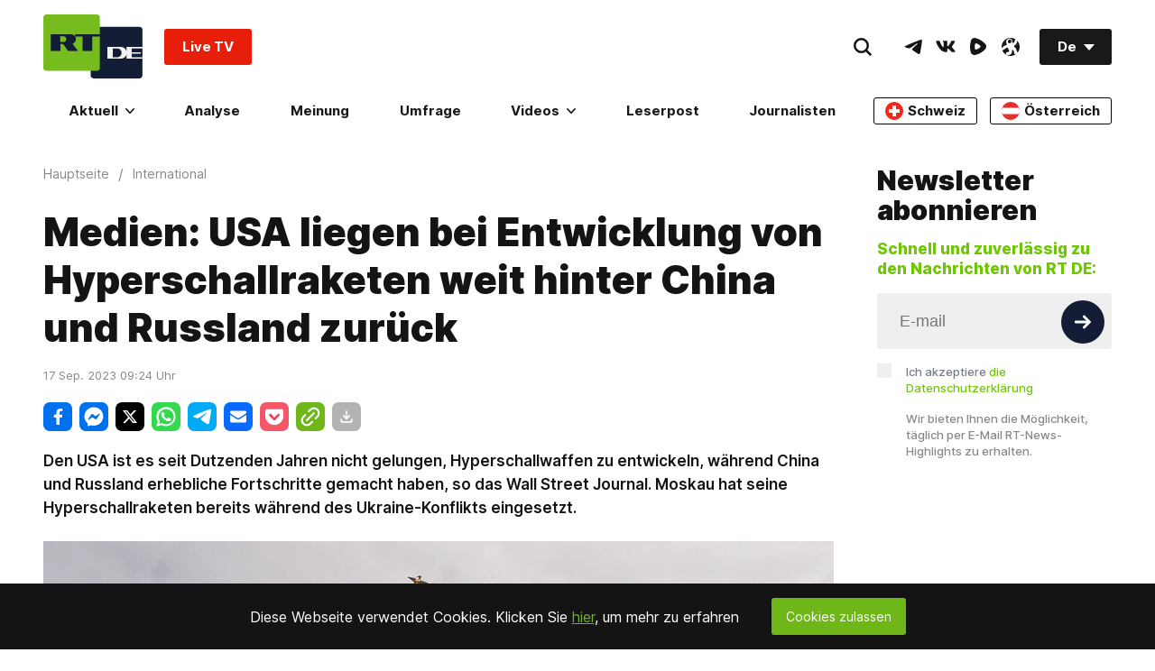

--- FILE ---
content_type: application/javascript; charset=UTF-8
request_url: https://www.podbean.com/cdn-cgi/challenge-platform/scripts/jsd/main.js
body_size: 8394
content:
window._cf_chl_opt={AKGCx8:'b'};~function(T6,OE,Ot,Oj,Op,OQ,OB,Oo,T0,T1){T6=X,function(k,O,TR,T5,T,V){for(TR={k:279,O:247,T:209,V:449,K:374,A:413,x:242,l:364,b:432,M:306,F:433,h:296},T5=X,T=k();!![];)try{if(V=parseInt(T5(TR.k))/1*(-parseInt(T5(TR.O))/2)+-parseInt(T5(TR.T))/3+-parseInt(T5(TR.V))/4*(-parseInt(T5(TR.K))/5)+parseInt(T5(TR.A))/6*(parseInt(T5(TR.x))/7)+-parseInt(T5(TR.l))/8*(-parseInt(T5(TR.b))/9)+-parseInt(T5(TR.M))/10+-parseInt(T5(TR.F))/11*(parseInt(T5(TR.h))/12),O===V)break;else T.push(T.shift())}catch(K){T.push(T.shift())}}(f,191574),OE=this||self,Ot=OE[T6(308)],Oj=function(Vw,VM,Vb,Vx,VA,VK,T7,O,T,V,K){return Vw={k:454,O:408,T:280,V:238},VM={k:439,O:386,T:256,V:431,K:394,A:230,x:371,l:330,b:235,M:434,F:264,h:386,c:253,U:330,n:383,G:230,P:420,N:386,i:394,z:456,d:355,Y:390,L:329,y:366,S:261,e:455,R:288},Vb={k:327},Vx={k:327,O:261,T:320,V:263,K:292,A:347,x:214,l:211,b:379,M:434,F:251,h:337,c:400,U:371,n:215,G:370,P:230,N:400,i:335,z:434,d:409,Y:400,L:251,y:386,S:355,e:352,R:217,E:434,j:251,I:386,C:251,a:272,J:250,D:376,v:287,m:309,s:331,Q:399,H:263,B:292,o:341,W:394,Z:379,g:429,u0:378,u1:434,u2:230,u3:227,u4:451,u5:394,u6:389,u7:434,u8:330,u9:245,uu:386,uf:421,uX:258,uk:213,uO:434,uT:434,uV:329},VA={k:359,O:322},VK={k:359,O:261},T7=T6,O={'wRHwy':T7(Vw.k),'blObG':function(A,x,l){return A(x,l)},'ZziWu':function(A,l){return A+l},'Wrmnq':T7(Vw.O),'ooscn':function(A,l){return A>l},'NHhfN':function(A,x){return A(x)},'exrQw':function(A,l){return l|A},'LQhJX':function(A,l){return A<<l},'hVYQN':function(A,l){return A&l},'Ddysp':function(A,l){return A==l},'Ixxjb':function(A,l){return A-l},'wzvYm':function(A,l){return A<l},'UabyL':function(A,l){return A==l},'pVkXB':function(A,l){return A|l},'vtwDy':function(A,l){return A<l},'sJehC':function(A,l){return A&l},'NFmLF':function(A,l){return A-l},'vCBPY':function(A,l){return A-l},'WTlSS':function(A,x){return A(x)},'OgdZB':function(A,l){return A>l},'npoXa':function(A,l){return A-l},'lXgLI':function(A,l){return A<<l},'oAnFT':function(A,l){return A-l},'pHJlG':function(A,l){return l|A},'ORLue':function(A,x){return A(x)},'gassP':function(A,l){return l==A},'udSEo':function(A,l){return A<l},'zGEMq':function(A,l){return A<<l},'Akopl':function(A,l){return l&A},'WFTJU':function(A,x){return A(x)},'hiqSY':function(A,l){return l*A},'YkVEF':function(A,l){return A>l},'xsDZB':function(A,l){return l!=A},'CvUJE':function(A,l){return A*l},'vxhxc':function(A,l){return A-l},'kYhTQ':function(A,l){return A*l},'AQzSP':function(A,x){return A(x)},'cbSpH':function(A,l){return l===A},'XHnfp':function(A,l){return A+l},'kCTPn':function(A,l){return A==l}},T=String[T7(Vw.T)],V={'h':function(A,T8,x,l){return T8=T7,x={},x[T8(VA.k)]=T8(VA.O),l=x,null==A?'':V.g(A,6,function(b,T9){return T9=T8,l[T9(VK.k)][T9(VK.O)](b)})},'g':function(A,x,M,Tu,F,U,G,P,N,i,z,Y,L,y,S,R,E,j,J){if(Tu=T7,A==null)return'';for(U={},G={},P='',N=2,i=3,z=2,Y=[],L=0,y=0,S=0;S<A[Tu(Vx.k)];S+=1)if(R=A[Tu(Vx.O)](S),Object[Tu(Vx.T)][Tu(Vx.V)][Tu(Vx.K)](U,R)||(U[R]=i++,G[R]=!0),E=P+R,Object[Tu(Vx.T)][Tu(Vx.V)][Tu(Vx.K)](U,E))P=E;else if(Tu(Vx.A)!==O[Tu(Vx.x)]){if(Object[Tu(Vx.T)][Tu(Vx.V)][Tu(Vx.K)](G,P)){if(O[Tu(Vx.l)](256,P[Tu(Vx.b)](0))){for(F=0;F<z;L<<=1,x-1==y?(y=0,Y[Tu(Vx.M)](O[Tu(Vx.F)](M,L)),L=0):y++,F++);for(j=P[Tu(Vx.b)](0),F=0;8>F;L=O[Tu(Vx.h)](O[Tu(Vx.c)](L,1),O[Tu(Vx.U)](j,1)),O[Tu(Vx.n)](y,O[Tu(Vx.G)](x,1))?(y=0,Y[Tu(Vx.M)](O[Tu(Vx.F)](M,L)),L=0):y++,j>>=1,F++);}else{for(j=1,F=0;O[Tu(Vx.P)](F,z);L=O[Tu(Vx.h)](O[Tu(Vx.N)](L,1),j),O[Tu(Vx.i)](y,x-1)?(y=0,Y[Tu(Vx.z)](M(L)),L=0):y++,j=0,F++);for(j=P[Tu(Vx.b)](0),F=0;16>F;L=O[Tu(Vx.d)](O[Tu(Vx.Y)](L,1),j&1.72),x-1==y?(y=0,Y[Tu(Vx.M)](O[Tu(Vx.L)](M,L)),L=0):y++,j>>=1,F++);}N--,0==N&&(N=Math[Tu(Vx.y)](2,z),z++),delete G[P]}else for(j=U[P],F=0;O[Tu(Vx.S)](F,z);L=L<<1.83|O[Tu(Vx.e)](j,1),y==O[Tu(Vx.R)](x,1)?(y=0,Y[Tu(Vx.E)](O[Tu(Vx.j)](M,L)),L=0):y++,j>>=1,F++);P=(N--,N==0&&(N=Math[Tu(Vx.I)](2,z),z++),U[E]=i++,O[Tu(Vx.C)](String,R))}else J=G==='s'&&!P[Tu(Vx.a)](N[i]),O[Tu(Vx.J)]===z+j?O[Tu(Vx.D)](Y,L+y,S):J||O[Tu(Vx.D)](z,O[Tu(Vx.v)](R,E),j[I]);if(''!==P){if(Tu(Vx.m)===Tu(Vx.s))O(Tu(Vx.Q));else{if(Object[Tu(Vx.T)][Tu(Vx.H)][Tu(Vx.B)](G,P)){if(O[Tu(Vx.l)](256,P[Tu(Vx.b)](0))){for(F=0;F<z;L<<=1,y==O[Tu(Vx.o)](x,1)?(y=0,Y[Tu(Vx.M)](O[Tu(Vx.W)](M,L)),L=0):y++,F++);for(j=P[Tu(Vx.Z)](0),F=0;O[Tu(Vx.g)](8,F);L=L<<1.53|1&j,y==O[Tu(Vx.u0)](x,1)?(y=0,Y[Tu(Vx.u1)](M(L)),L=0):y++,j>>=1,F++);}else{for(j=1,F=0;O[Tu(Vx.u2)](F,z);L=O[Tu(Vx.u3)](L,1)|j,y==O[Tu(Vx.u4)](x,1)?(y=0,Y[Tu(Vx.M)](O[Tu(Vx.u5)](M,L)),L=0):y++,j=0,F++);for(j=P[Tu(Vx.b)](0),F=0;16>F;L=O[Tu(Vx.u6)](L<<1,j&1.74),y==x-1?(y=0,Y[Tu(Vx.u7)](O[Tu(Vx.u8)](M,L)),L=0):y++,j>>=1,F++);}N--,O[Tu(Vx.u9)](0,N)&&(N=Math[Tu(Vx.uu)](2,z),z++),delete G[P]}else for(j=U[P],F=0;O[Tu(Vx.uf)](F,z);L=O[Tu(Vx.uX)](L,1)|O[Tu(Vx.uk)](j,1),O[Tu(Vx.n)](y,x-1)?(y=0,Y[Tu(Vx.uO)](M(L)),L=0):y++,j>>=1,F++);N--,N==0&&z++}}for(j=2,F=0;F<z;L=j&1.25|L<<1.91,O[Tu(Vx.u9)](y,O[Tu(Vx.u0)](x,1))?(y=0,Y[Tu(Vx.uT)](M(L)),L=0):y++,j>>=1,F++);for(;;)if(L<<=1,y==O[Tu(Vx.u4)](x,1)){Y[Tu(Vx.M)](O[Tu(Vx.W)](M,L));break}else y++;return Y[Tu(Vx.uV)]('')},'j':function(A,Vl,Tf){return Vl={k:379},Tf=T7,null==A?'':A==''?null:V.i(A[Tf(Vb.k)],32768,function(x,TX){return TX=Tf,A[TX(Vl.k)](x)})},'i':function(A,x,M,Tk,F,U,G,P,N,i,z,Y,L,y,S,R,C,E,j,I){for(Tk=T7,F=[],U=4,G=4,P=3,N=[],Y=O[Tk(VM.k)](M,0),L=x,y=1,i=0;3>i;F[i]=i,i+=1);for(S=0,R=Math[Tk(VM.O)](2,2),z=1;R!=z;)for(E=Tk(VM.T)[Tk(VM.V)]('|'),j=0;!![];){switch(E[j++]){case'0':L>>=1;continue;case'1':L==0&&(L=x,Y=O[Tk(VM.K)](M,y++));continue;case'2':z<<=1;continue;case'3':S|=(O[Tk(VM.A)](0,I)?1:0)*z;continue;case'4':I=L&Y;continue}break}switch(S){case 0:for(S=0,R=Math[Tk(VM.O)](2,8),z=1;z!=R;I=O[Tk(VM.x)](Y,L),L>>=1,L==0&&(L=x,Y=O[Tk(VM.l)](M,y++)),S|=z*(0<I?1:0),z<<=1);C=T(S);break;case 1:for(S=0,R=Math[Tk(VM.O)](2,16),z=1;R!=z;I=O[Tk(VM.x)](Y,L),L>>=1,0==L&&(L=x,Y=O[Tk(VM.l)](M,y++)),S|=O[Tk(VM.b)](0<I?1:0,z),z<<=1);C=T(S);break;case 2:return''}for(i=F[3]=C,N[Tk(VM.M)](C);;){if(O[Tk(VM.F)](y,A))return'';for(S=0,R=Math[Tk(VM.h)](2,P),z=1;O[Tk(VM.c)](z,R);I=Y&L,L>>=1,0==L&&(L=x,Y=M(y++)),S|=O[Tk(VM.b)](O[Tk(VM.A)](0,I)?1:0,z),z<<=1);switch(C=S){case 0:for(S=0,R=Math[Tk(VM.O)](2,8),z=1;z!=R;I=Y&L,L>>=1,0==L&&(L=x,Y=O[Tk(VM.U)](M,y++)),S|=O[Tk(VM.n)](O[Tk(VM.G)](0,I)?1:0,z),z<<=1);F[G++]=T(S),C=O[Tk(VM.P)](G,1),U--;break;case 1:for(S=0,R=Math[Tk(VM.N)](2,16),z=1;R!=z;I=L&Y,L>>=1,0==L&&(L=x,Y=O[Tk(VM.i)](M,y++)),S|=O[Tk(VM.z)](O[Tk(VM.d)](0,I)?1:0,z),z<<=1);F[G++]=O[Tk(VM.Y)](T,S),C=G-1,U--;break;case 2:return N[Tk(VM.L)]('')}if(0==U&&(U=Math[Tk(VM.O)](2,P),P++),F[C])C=F[C];else if(O[Tk(VM.y)](C,G))C=i+i[Tk(VM.S)](0);else return null;N[Tk(VM.M)](C),F[G++]=O[Tk(VM.e)](i,C[Tk(VM.S)](0)),U--,i=C,O[Tk(VM.R)](0,U)&&(U=Math[Tk(VM.h)](2,P),P++)}}},K={},K[T7(Vw.V)]=V.h,K}(),Op=null,OQ=Os(),OB={},OB[T6(442)]='o',OB[T6(323)]='s',OB[T6(239)]='u',OB[T6(397)]='z',OB[T6(297)]='n',OB[T6(388)]='I',OB[T6(427)]='b',Oo=OB,OE[T6(299)]=function(O,T,V,K,rA,rK,rr,Ti,A,M,F,h,U,G,P){if(rA={k:453,O:448,T:452,V:453,K:448,A:321,x:406,l:303,b:414,M:257,F:332,h:327,c:424,U:272,n:454,G:255,P:315,N:410,i:315,z:298},rK={k:430,O:327,T:362},rr={k:320,O:263,T:292,V:434},Ti=T6,A={'ImZlu':function(N,i){return N<i},'dYlsK':function(N,i){return N===i},'iNnsn':function(N,i,z){return N(i,z)},'IIQTe':function(N,i){return N+i},'FvTcP':function(N,i,z){return N(i,z)},'UXklY':function(N,i,z){return N(i,z)}},null===T||void 0===T)return K;for(M=Og(T),O[Ti(rA.k)][Ti(rA.O)]&&(M=M[Ti(rA.T)](O[Ti(rA.V)][Ti(rA.K)](T))),M=O[Ti(rA.A)][Ti(rA.x)]&&O[Ti(rA.l)]?O[Ti(rA.A)][Ti(rA.x)](new O[(Ti(rA.l))](M)):function(N,Tz,i){for(Tz=Ti,N[Tz(rK.k)](),i=0;i<N[Tz(rK.O)];N[i]===N[i+1]?N[Tz(rK.T)](i+1,1):i+=1);return N}(M),F='nAsAaAb'.split('A'),F=F[Ti(rA.b)][Ti(rA.M)](F),h=0;A[Ti(rA.F)](h,M[Ti(rA.h)]);U=M[h],G=OZ(O,T,U),F(G)?(P=A[Ti(rA.c)]('s',G)&&!O[Ti(rA.U)](T[U]),Ti(rA.n)===V+U?A[Ti(rA.G)](x,A[Ti(rA.P)](V,U),G):P||A[Ti(rA.N)](x,A[Ti(rA.i)](V,U),T[U])):A[Ti(rA.z)](x,A[Ti(rA.i)](V,U),G),h++);return K;function x(N,i,TN){TN=X,Object[TN(rr.k)][TN(rr.O)][TN(rr.T)](K,i)||(K[i]=[]),K[i][TN(rr.V)](N)}},T0=T6(285)[T6(431)](';'),T1=T0[T6(414)][T6(257)](T0),OE[T6(356)]=function(O,T,rM,Td,V,K,A,x,l,M){for(rM={k:380,O:212,T:254,V:327,K:380,A:327,x:267,l:434,b:423},Td=T6,V={},V[Td(rM.k)]=function(F,h){return F<h},V[Td(rM.O)]=function(F,h){return F===h},K=V,A=Object[Td(rM.T)](T),x=0;x<A[Td(rM.V)];x++)if(l=A[x],l==='f'&&(l='N'),O[l]){for(M=0;K[Td(rM.K)](M,T[A[x]][Td(rM.A)]);K[Td(rM.O)](-1,O[l][Td(rM.x)](T[A[x]][M]))&&(T1(T[A[x]][M])||O[l][Td(rM.l)]('o.'+T[A[x]][M])),M++);}else O[l]=T[A[x]][Td(rM.b)](function(F){return'o.'+F})},T3();function Om(k,O,Vs,Vm,Vv,VD,Tb,T,V,K,A){if(Vs={k:338,O:222,T:291,V:259,K:225,A:290,x:385,l:450,b:396,M:219,F:446,h:269,c:446,U:277,n:220,G:368,P:404,N:243,i:259,z:419,d:350,Y:295,L:221,y:340,S:312,e:436,R:284,E:334,j:238,I:342},Vm={k:399},Vv={k:345,O:268,T:440,V:268,K:316,A:373,x:351,l:268},VD={k:350},Tb=T6,T={'Dsgng':function(l,b){return l>=b},'CFlJN':function(l,b){return l<b},'KqRwp':function(x,l){return x(l)},'ziKea':Tb(Vs.k),'AJCrY':function(l,b){return l+b},'ukyJx':function(l,b){return l+b},'syKlx':Tb(Vs.O),'EDRkR':Tb(Vs.T),'zqkmZ':function(l,b){return l!==b},'iGFKL':Tb(Vs.V),'fzRAY':function(x){return x()}},V=OE[Tb(Vs.K)],console[Tb(Vs.A)](OE[Tb(Vs.x)]),K=new OE[(Tb(Vs.l))](),K[Tb(Vs.b)](T[Tb(Vs.M)],T[Tb(Vs.F)](T[Tb(Vs.h)](T[Tb(Vs.c)](T[Tb(Vs.U)],OE[Tb(Vs.x)][Tb(Vs.n)]),T[Tb(Vs.G)]),V.r)),V[Tb(Vs.P)]){if(T[Tb(Vs.N)](Tb(Vs.i),T[Tb(Vs.z)]))return;else K[Tb(Vs.d)]=5e3,K[Tb(Vs.Y)]=function(TM){TM=Tb,O(TM(VD.k))}}K[Tb(Vs.L)]=function(Tw){Tw=Tb,T[Tw(Vv.k)](K[Tw(Vv.O)],200)&&T[Tw(Vv.T)](K[Tw(Vv.V)],300)?T[Tw(Vv.K)](O,Tw(Vv.A)):O(Tw(Vv.x)+K[Tw(Vv.l)])},K[Tb(Vs.y)]=function(TF){TF=Tb,O(TF(Vm.k))},A={'t':T[Tb(Vs.S)](OD),'lhr':Ot[Tb(Vs.e)]&&Ot[Tb(Vs.e)][Tb(Vs.R)]?Ot[Tb(Vs.e)][Tb(Vs.R)]:'','api':V[Tb(Vs.P)]?!![]:![],'c':Oq(),'payload':k},K[Tb(Vs.E)](Oj[Tb(Vs.j)](JSON[Tb(Vs.I)](A)))}function f(ry){return ry='join,ORLue,wkSZa,ImZlu,FIbRs,send,UabyL,NfbkT,exrQw,POST,znbLa,onerror,vCBPY,stringify,tabIndex,/b/ov1/0.8281266702482033:1768637412:_qyTQlOMqrNzdr0u8eDAJunWQZdHdaOQP6flz2_0fM0/,Dsgng,IkGmw,UUuCQ,addEventListener,event,timeout,http-code:,sJehC,SSTpq3,style,vtwDy,rxvNi8,LRmiB4,isArray,dJVwM,aUjz8,lNvVV,splice,detail,1112IWJuPe,JrsKf,cbSpH,error on cf_chl_props,EDRkR,chctx,Ixxjb,hVYQN,postMessage,success,100360evztwF,CeuYP,blObG,QMQlI,npoXa,charCodeAt,SIXgT,cloudflare-invisible,sXGhA,CvUJE,body,_cf_chl_opt,pow,NVJke,bigint,pHJlG,AQzSP,6|4|3|7|1|0|2|5,eBzGZ,contentWindow,WTlSS,AUSxQ,open,symbol,SYJkH,xhr-error,LQhJX,jsd,SILRK,WtxRb,api,Aznmt,from,7|10|5|1|2|6|3|8|4|0|9,lgtLD,pVkXB,FvTcP,NMWmb,Function,6hSSYDq,includes,hUxoL,BcSWc,zJoiT,getPrototypeOf,iGFKL,vxhxc,udSEo,source,map,dYlsK,sid,hnEGw,boolean,JBxy9,OgdZB,sort,split,14319RooVLR,44kDxjkK,push,catch,location,GzdNQ,toString,WFTJU,CFlJN,ICtON,object,tBrBK,dGUtY,hwOrt,AJCrY,random,getOwnPropertyNames,60FMBVFb,XMLHttpRequest,oAnFT,concat,Object,d.cookie,XHnfp,kYhTQ,floor,EdQtP,112053KqALmd,HtRdZ,ooscn,nBVup,Akopl,Wrmnq,Ddysp,zeVvp,NFmLF,TTNKx,ziKea,AKGCx8,onload,/cdn-cgi/challenge-platform/h/,navigator,RXypx,__CF$cv$params,parent,lXgLI,PadRO,errorInfoObject,wzvYm,TNaOo,OcfDj,xWsiR,TYlZ6,hiqSY,UsZLz,function,yvqsRhLtu,undefined,GqHeY,GLkft,1749391gwREMg,zqkmZ,RJaam,gassP,contentDocument,15814tzVDJs,iframe,MNhBd,wRHwy,NHhfN,CnwA5,xsDZB,keys,iNnsn,4|0|1|3|2,bind,zGEMq,cFNkC,now,charAt,pkLOA2,hasOwnProperty,YkVEF,AdeF3,createElement,indexOf,status,ukyJx,/invisible/jsd,ZwQxN,isNaN,RDOpl,error,QnOAk,xXCiw,syKlx,0|2|4|3|1,20VTaJpX,fromCharCode,aDjOX,ZPFZX,appendChild,href,_cf_chl_opt;JJgc4;PJAn2;kJOnV9;IWJi4;OHeaY1;DqMg0;FKmRv9;LpvFx1;cAdz2;PqBHf2;nFZCC5;ddwW5;pRIb1;rxvNi8;RrrrA2;erHi9,JOCRJ,ZziWu,kCTPn,EPVYJ,log,/jsd/oneshot/d251aa49a8a3/0.8281266702482033:1768637412:_qyTQlOMqrNzdr0u8eDAJunWQZdHdaOQP6flz2_0fM0/,call,mzzyr,clientInformation,ontimeout,681240hmGakX,number,UXklY,pRIb1,readyState,onreadystatechange,[native code],Set,removeChild,FcCyi,1579970YWZxWl,bGUnc,document,RhCOA,DOMContentLoaded,randomUUID,fzRAY,loading,display: none,IIQTe,KqRwp,nbbWq,ticwF,gcOZQ,prototype,Array,Mf81h9UDu30-+J$7ZpTr4nsIxBGPKqdzl5o6tkeCSwicXFNLO2mvRVAagYbQWjHyE,string,rXuMs,DEvxW,BDnEm,length,KgBiV'.split(','),f=function(){return ry},f()}function OC(VG,TV,O,T,V,K,A,x){for(VG={k:224,O:278,T:431,V:225,K:297},TV=T6,O={},O[TV(VG.k)]=TV(VG.O),T=O,V=T[TV(VG.k)][TV(VG.T)]('|'),K=0;!![];){switch(V[K++]){case'0':A=OE[TV(VG.V)];continue;case'1':return x;case'2':if(!A)return null;continue;case'3':if(typeof x!==TV(VG.K)||x<30)return null;continue;case'4':x=A.i;continue}break}}function T4(V,K,rL,Te,A,x,l,b){if(rL={k:232,O:274,T:404,V:373,K:422,A:381,x:425,l:349,b:226,M:372,F:381,h:232,c:363,U:372},Te=T6,A={},A[Te(rL.k)]=Te(rL.O),x=A,!V[Te(rL.T)])return;K===Te(rL.V)?(l={},l[Te(rL.K)]=Te(rL.A),l[Te(rL.x)]=V.r,l[Te(rL.l)]=Te(rL.V),OE[Te(rL.b)][Te(rL.M)](l,'*')):(b={},b[Te(rL.K)]=Te(rL.F),b[Te(rL.x)]=V.r,b[Te(rL.l)]=x[Te(rL.h)],b[Te(rL.c)]=K,OE[Te(rL.b)][Te(rL.U)](b,'*'))}function OH(K,A,r0,Tc,x,l,VZ,b,M,F,h,c,U,n,G,P,N){if(r0={k:346,O:324,T:325,V:333,K:286,A:375,x:328,l:344,b:415,M:270,F:324,h:325,c:346,U:265,n:234,G:391,P:431,N:295,i:350,z:252,d:385,Y:252,L:353,y:357,S:262,e:360,R:428,E:450,j:333,I:375,C:222,a:385,J:220,D:328,v:415,m:229,s:369,Q:422,H:401,B:334,o:238,W:225,Z:396,g:338},Tc=T6,x={},x[Tc(r0.k)]=function(i,z){return i==z},x[Tc(r0.O)]=Tc(r0.T),x[Tc(r0.V)]=function(i,z){return i+z},x[Tc(r0.K)]=function(i,z){return i+z},x[Tc(r0.A)]=function(i,z){return i+z},x[Tc(r0.x)]=Tc(r0.l),x[Tc(r0.b)]=Tc(r0.M),l=x,!OJ(0))return l[Tc(r0.F)]!==Tc(r0.h)?(VZ={k:322,O:261},l[Tc(r0.c)](null,P)?'':K.g(A,6,function(z,TU){return TU=Tc,TU(VZ.k)[TU(VZ.O)](z)})):![];M=(b={},b[Tc(r0.U)]=K,b[Tc(r0.n)]=A,b);try{for(F=Tc(r0.G)[Tc(r0.P)]('|'),h=0;!![];){switch(F[h++]){case'0':n[Tc(r0.N)]=function(){};continue;case'1':n[Tc(r0.i)]=2500;continue;case'2':U=(c={},c[Tc(r0.z)]=OE[Tc(r0.d)][Tc(r0.Y)],c[Tc(r0.L)]=OE[Tc(r0.d)][Tc(r0.L)],c[Tc(r0.y)]=OE[Tc(r0.d)][Tc(r0.y)],c[Tc(r0.S)]=OE[Tc(r0.d)][Tc(r0.e)],c[Tc(r0.R)]=OQ,c);continue;case'3':n=new OE[(Tc(r0.E))]();continue;case'4':G=l[Tc(r0.j)](l[Tc(r0.K)](l[Tc(r0.I)](Tc(r0.C),OE[Tc(r0.a)][Tc(r0.J)])+l[Tc(r0.D)],N.r),l[Tc(r0.v)]);continue;case'5':P={},P[Tc(r0.m)]=M,P[Tc(r0.s)]=U,P[Tc(r0.Q)]=Tc(r0.H),n[Tc(r0.B)](Oj[Tc(r0.o)](P));continue;case'6':N=OE[Tc(r0.W)];continue;case'7':n[Tc(r0.Z)](Tc(r0.g),G);continue}break}}catch(z){}}function OW(O,T,r3,Tn,V,K){return r3={k:233,O:249,T:412,V:412,K:320,A:438,x:292,l:267,b:302},Tn=T6,V={},V[Tn(r3.k)]=function(A,l){return A instanceof l},V[Tn(r3.O)]=function(A,l){return A<l},K=V,K[Tn(r3.k)](T,O[Tn(r3.T)])&&K[Tn(r3.O)](0,O[Tn(r3.V)][Tn(r3.K)][Tn(r3.A)][Tn(r3.x)](T)[Tn(r3.l)](Tn(r3.b)))}function T2(rh,TY,T,V,K,A,x,l,b,c,U,M){T=(rh={k:373,O:407,T:246,V:248,K:223,A:382,x:318,l:431,b:384,M:304,F:384,h:283,c:393,U:281,n:236,G:343,P:266,N:241,i:294,z:339,d:354,Y:314,L:398,y:437,S:382,e:404,R:210,E:422,j:381,I:425,C:349,a:373,J:226,D:372,v:381,m:274,s:363,Q:226,H:372},TY=T6,{'HtRdZ':TY(rh.k),'ticwF':TY(rh.O),'aDjOX':function(F,h,c,U,n){return F(h,c,U,n)},'UsZLz':TY(rh.T),'GLkft':TY(rh.V),'znbLa':TY(rh.K),'SYJkH':function(F,h){return h!==F},'GzdNQ':TY(rh.A)});try{for(V=T[TY(rh.x)][TY(rh.l)]('|'),K=0;!![];){switch(V[K++]){case'0':Ot[TY(rh.b)][TY(rh.M)](l);continue;case'1':Ot[TY(rh.F)][TY(rh.h)](l);continue;case'2':A=l[TY(rh.c)];continue;case'3':x=pRIb1(A,A,'',x);continue;case'4':x=T[TY(rh.U)](pRIb1,A,l[T[TY(rh.n)]],'d.',x);continue;case'5':l[TY(rh.G)]='-1';continue;case'6':x={};continue;case'7':l=Ot[TY(rh.P)](T[TY(rh.N)]);continue;case'8':x=pRIb1(A,A[TY(rh.i)]||A[T[TY(rh.z)]],'n.',x);continue;case'9':return b={},b.r=x,b.e=null,b;case'10':l[TY(rh.d)]=TY(rh.Y);continue}break}}catch(F){if(T[TY(rh.L)](T[TY(rh.y)],TY(rh.S))){if(!l[TY(rh.e)])return;b===T[TY(rh.R)]?(c={},c[TY(rh.E)]=TY(rh.j),c[TY(rh.I)]=G.r,c[TY(rh.C)]=TY(rh.a),n[TY(rh.J)][TY(rh.D)](c,'*')):(U={},U[TY(rh.E)]=TY(rh.v),U[TY(rh.I)]=N.r,U[TY(rh.C)]=TY(rh.m),U[TY(rh.s)]=i,P[TY(rh.Q)][TY(rh.H)](U,'*'))}else return M={},M.r={},M.e=F,M}}function OD(VR,Tx,k,O){return VR={k:225,O:457,T:445},Tx=T6,k={'hwOrt':function(T,V){return T(V)}},O=OE[Tx(VR.k)],Math[Tx(VR.O)](+k[Tx(VR.T)](atob,O.t))}function Ov(Vt,Tl,O,T,V,K,A){if(Vt={k:231,O:307,T:441,V:240,K:416,A:457,x:260,l:307,b:240,M:348,F:310},Tl=T6,O={},O[Tl(Vt.k)]=function(l,b){return b===l},O[Tl(Vt.O)]=Tl(Vt.T),O[Tl(Vt.V)]=Tl(Vt.K),T=O,V=3600,K=OD(),A=Math[Tl(Vt.A)](Date[Tl(Vt.x)]()/1e3),A-K>V){if(T[Tl(Vt.k)](T[Tl(Vt.l)],T[Tl(Vt.b)]))T[Tl(Vt.M)](Tl(Vt.F),V);else return![]}return!![]}function OZ(O,T,V,r8,TG,K,A,x,h,l){A=(r8={k:218,O:411,T:405,V:442,K:443,A:387,x:377,l:403,b:244,M:289,F:237,h:411,c:405,U:443,n:361,G:377,P:444,N:218,i:435,z:435,d:321,Y:358,L:244},TG=T6,K={},K[TG(r8.k)]=function(M,F){return F==M},K[TG(r8.O)]=function(M,F){return F===M},K[TG(r8.T)]=TG(r8.V),K[TG(r8.K)]=TG(r8.A),K[TG(r8.x)]=TG(r8.l),K[TG(r8.b)]=function(M,F){return F===M},K[TG(r8.M)]=TG(r8.F),K);try{x=T[V]}catch(M){return'i'}if(A[TG(r8.k)](null,x))return A[TG(r8.h)](void 0,x)?'u':'x';if(A[TG(r8.c)]==typeof x){if(A[TG(r8.U)]===TG(r8.n))return h={},h.r={},h.e=h,h;else try{if(A[TG(r8.G)]!==TG(r8.P)){if(A[TG(r8.N)](TG(r8.F),typeof x[TG(r8.i)]))return x[TG(r8.z)](function(){}),'p'}else return'i'}catch(U){}}return O[TG(r8.d)][TG(r8.Y)](x)?'a':A[TG(r8.L)](x,O[TG(r8.d)])?'D':x===!0?'T':x===!1?'F':(l=typeof x,A[TG(r8.M)]==l?OW(O,x)?'N':'f':Oo[l]||'?')}function Og(O,ru,TP,T,V,K){for(ru={k:402,O:402,T:452,V:254,K:418},TP=T6,T={},T[TP(ru.k)]=function(A,l){return A!==l},V=T,K=[];V[TP(ru.O)](null,O);K=K[TP(ru.T)](Object[TP(ru.V)](O)),O=Object[TP(ru.K)](O));return K}function OI(k,Vn,VU,TO,O,T){Vn={k:305,O:367,T:228,V:293,K:273,A:305,x:228,l:458,b:216,M:351,F:268},VU={k:237},TO=T6,O={'zeVvp':function(V,K){return V(K)},'PadRO':function(V,K,A){return V(K,A)},'mzzyr':function(V,K){return V===K},'RDOpl':TO(Vn.k),'EdQtP':TO(Vn.O)},T=T2(),O[TO(Vn.T)](Om,T.r,function(V,TT){TT=TO,typeof k===TT(VU.k)&&k(V),Oa()}),T.e&&(O[TO(Vn.V)](O[TO(Vn.K)],TO(Vn.A))?O[TO(Vn.x)](OH,O[TO(Vn.l)],T.e):O[TO(Vn.b)](T,TO(Vn.M)+V[TO(Vn.F)]))}function OJ(k,VS,TA){return VS={k:447},TA=T6,Math[TA(VS.k)]()<k}function Oa(Vy,TK,k,O){if(Vy={k:317,O:365,T:426,V:276},TK=T6,k={'nbbWq':function(T){return T()},'JrsKf':function(T,V){return V===T},'hnEGw':function(T,V){return T(V)},'xXCiw':function(T,V,K){return T(V,K)}},O=k[TK(Vy.k)](OC),k[TK(Vy.O)](O,null))return;Op=(Op&&k[TK(Vy.T)](clearTimeout,Op),k[TK(Vy.V)](setTimeout,function(){OI()},O*1e3))}function Oq(VN,Tr,O,T){return VN={k:417,O:417},Tr=T6,O={},O[Tr(VN.k)]=function(V,K){return K!==V},T=O,T[Tr(VN.O)](OC(),null)}function X(u,k,O,T){return u=u-209,O=f(),T=O[u],T}function Os(VQ,Th){return VQ={k:311,O:311},Th=T6,crypto&&crypto[Th(VQ.k)]?crypto[Th(VQ.O)]():''}function T3(rY,rd,rN,TL,k,O,T,V,K){if(rY={k:275,O:225,T:271,V:319,K:271,A:300,x:313,l:392,b:348,M:310,F:301},rd={k:271,O:300,T:313,V:395,K:326,A:282,x:301,l:336},rN={k:392},TL=T6,k={'eBzGZ':function(A){return A()},'ZwQxN':function(A,l){return A!==l},'AUSxQ':function(A,l){return l===A},'NfbkT':function(A){return A()},'gcOZQ':TL(rY.k)},O=OE[TL(rY.O)],!O)return;if(!Ov())return k[TL(rY.T)](k[TL(rY.V)],TL(rY.k));(T=![],V=function(Ty){if(Ty=TL,!T){if(T=!![],!k[Ty(rN.k)](Ov))return;OI(function(x){T4(O,x)})}},k[TL(rY.K)](Ot[TL(rY.A)],TL(rY.x)))?k[TL(rY.l)](V):OE[TL(rY.b)]?Ot[TL(rY.b)](TL(rY.M),V):(K=Ot[TL(rY.F)]||function(){},Ot[TL(rY.F)]=function(TS){if(TS=TL,K(),k[TS(rd.k)](Ot[TS(rd.O)],TS(rd.T))){if(k[TS(rd.V)](TS(rd.K),TS(rd.A))){if(A=!![],!x())return;l(function(U){F(h,U)})}else Ot[TS(rd.x)]=K,k[TS(rd.l)](V)}})}}()

--- FILE ---
content_type: application/javascript; charset=utf-8
request_url: https://de.russiatoday.com/static/v1/web/js/React-Subscription.574c842b.chunk.js
body_size: 2159
content:
(window.webpackJsonp=window.webpackJsonp||[]).push([[29],{102:function(e,t,n){"use strict";t.a={API:"https://de-test2-deutsch-udyunusov.dev.rt.com",hostUrl:"https://de-test2-deutsch-udyunusov.dev.rt.com",imageMediaUrl:"https://cdni.rt.com/deutsch",videoMediaUrl:"https://cdni.rt.com/deutsch",CDN_PATH:"https://cdni.rt.com/deutsch/images/",search:{months:["Enero","Febrero","Marzo","Abril","Mayo","Junio","Julio","Agosto","Septiembre","Octubre","Noviembre","Diciembre"],pageSize:30,path:"/search?format=json",types:{Todos:"",Noticias:"News",Video:"Episode",Programas:"Telecast","Galer\xedas":"Gallery","Opini\xf3n":"Post"}},FEEDBACK:{type:"common",url:"/feedback/index"},READERPOST:{type:"de_general",url:"/feedback/send"},SUBSCRIPTION:{url:"https://subscribe.rt.com/subscribe/ff082064-b1b7-466b-a72f-6eb858f52cf0/"}}},31:function(e,t,n){"use strict";n.r(t),n.d(t,"Subscription",function(){return b});var r=n(52),c=n(53),i=n(57),o=n(58),a=n(54),s=n(1),u=n.n(s),l=n(78),f=n(102);n(355);function p(e){return function(){var t,n=Object(a.a)(e);if(function(){if("undefined"===typeof Reflect||!Reflect.construct)return!1;if(Reflect.construct.sham)return!1;if("function"===typeof Proxy)return!0;try{return Date.prototype.toString.call(Reflect.construct(Date,[],function(){})),!0}catch(e){return!1}}()){var r=Object(a.a)(this).constructor;t=Reflect.construct(n,arguments,r)}else t=n.apply(this,arguments);return Object(o.a)(this,t)}}var b=function(e){Object(i.a)(n,e);var t=p(n);function n(e){var c;return Object(r.a)(this,n),(c=t.call(this,e)).jsxTitle=function(){return u.a.createElement("div",{className:"Subscription-title"},u.a.createElement("h2",{className:"HeadLine-root HeadLine-type_3"},"Newsletter abonnieren"))},c.jsxInput=function(){return u.a.createElement("div",{className:"Subscription-input Subscription-is1to1"},u.a.createElement("input",{ref:c.inputRef,type:"email",placeholder:"E-mail",onChange:c.handleChange,className:"\n                        Input-root\n                        Input-hasIconRight\n                        Input-size_xl\n                        Input-fill_grey\n                        "+(c.state.emailError?"Input-emailError":"")+"\n                    ","aria-label":"Input"}))},c.jsxButtonCircle=function(){return u.a.createElement("div",{className:"Subscription-buttonCircle Subscription-isAbsoluteToRight"},u.a.createElement("button",{type:"submit",className:"IconButton-root IconButton-size_m IconButton-fill_darkBlue",id:"subscribe_submit_1",onClick:c.handleClick,"aria-label":"Button"},u.a.createElement(l.a,{id:"ArrowRightIcon",fill:"#ffffff",width:18,height:16})))},c.jsxCheckbox=function(){return u.a.createElement("div",{className:"Subscription-checkbox"},u.a.createElement("input",{ref:c.checkboxRef,type:"checkbox",className:"Input-root Input-checkbox",id:c.props.id,onChange:c.handleCheckbox,"aria-label":"Input"}),u.a.createElement("label",{className:"Subscription-label "+(c.state.checkboxError?"Subscription-labelError":""),htmlFor:c.props.id},"Ich akzeptiere ",u.a.createElement("a",{href:"/privacy-policy/"},"die Datenschutzerkl\xe4rung")))},c.jsxText=function(){return u.a.createElement("p",{className:"Subscription-text"},c.state.text)},c.validator=function(e){return/^([\w_\.\-\+])+\@.+\..{2,10}$/.test(e)},c.checkCheckbox=function(){return c.checkboxRef.current.checked},c.handleCheckbox=function(){c.setState({checkboxError:!c.checkCheckbox()})},c.clearEmail=function(e,t){e.value="",t.checked=!1},c.handleClick=function(e){e.preventDefault();var t=c.inputRef.current.value;if(c.setState({emailError:!c.validator(t),checkboxError:!c.checkCheckbox(),emailActive:!0}),c.validator(t)&&c.checkCheckbox())return fetch(""+f.a.SUBSCRIPTION.url+t).then(function(e){return e.json()}).then(function(e){c.clearEmail(c.inputRef.current,c.checkboxRef.current),console.log("tfa newsletter"),window._tfa&&window._tfa.push({notify:"event",name:"newsletter_signup",id:1296412}),alert(c.state.message.success)}).catch(function(e){alert(this.state.message.error)}),!1},c.handleChange=function(){if(c.state.emailActive){var e=c.inputRef.current.value;c.setState({emailError:!c.validator(e),emailSuccess:!1})}},c.inputRef=u.a.createRef(),c.checkboxRef=u.a.createRef(),c.state={message:{success:"Success",error:"Error"},emailError:!1,checkboxError:!1,emailActive:!1,elements:c.props.elements||[],text:c.props.text||"Wir bieten Ihnen die M\xf6glichkeit, t\xe4glich per E-Mail RT-News-Highlights zu erhalten.",subtitle:c.props.subtitle||null},c}return Object(c.a)(n,[{key:"render",value:function(){return u.a.createElement("div",{className:"Subscription-root Subscription-default"},u.a.createElement("div",{className:"Subscription-body"},u.a.createElement("div",{className:"Subscription-content"},this.state.elements.includes("blockTitle")?this.jsxTitle():null,this.state.subtitle&&u.a.createElement("div",{className:"Subscription-subtitle HeaderNews-root HeaderNews-type_5"},this.state.subtitle),u.a.createElement("form",{action:"",className:"Subscription-subscribe"},u.a.createElement("div",{className:"Subscription-form"},u.a.createElement("div",{className:"Subscription-field"},this.jsxInput(),this.jsxButtonCircle()),u.a.createElement("div",{className:"Subscription-field"},this.jsxCheckbox()),u.a.createElement("div",{className:"Subscription-field"},this.jsxText()))))))}}]),n}(u.a.Component);t.default=b},355:function(e,t,n){},52:function(e,t,n){"use strict";function r(e,t){if(!(e instanceof t))throw new TypeError("Cannot call a class as a function")}n.d(t,"a",function(){return r})},53:function(e,t,n){"use strict";function r(e,t){for(var n=0;n<t.length;n++){var r=t[n];r.enumerable=r.enumerable||!1,r.configurable=!0,"value"in r&&(r.writable=!0),Object.defineProperty(e,r.key,r)}}function c(e,t,n){return t&&r(e.prototype,t),n&&r(e,n),e}n.d(t,"a",function(){return c})},54:function(e,t,n){"use strict";function r(e){return(r=Object.setPrototypeOf?Object.getPrototypeOf:function(e){return e.__proto__||Object.getPrototypeOf(e)})(e)}n.d(t,"a",function(){return r})},57:function(e,t,n){"use strict";function r(e,t){return(r=Object.setPrototypeOf||function(e,t){return e.__proto__=t,e})(e,t)}function c(e,t){if("function"!==typeof t&&null!==t)throw new TypeError("Super expression must either be null or a function");e.prototype=Object.create(t&&t.prototype,{constructor:{value:e,writable:!0,configurable:!0}}),t&&r(e,t)}n.d(t,"a",function(){return c})},58:function(e,t,n){"use strict";function r(e){return(r="function"===typeof Symbol&&"symbol"===typeof Symbol.iterator?function(e){return typeof e}:function(e){return e&&"function"===typeof Symbol&&e.constructor===Symbol&&e!==Symbol.prototype?"symbol":typeof e})(e)}var c=n(68);function i(e,t){return!t||"object"!==r(t)&&"function"!==typeof t?Object(c.a)(e):t}n.d(t,"a",function(){return i})},68:function(e,t,n){"use strict";function r(e){if(void 0===e)throw new ReferenceError("this hasn't been initialised - super() hasn't been called");return e}n.d(t,"a",function(){return r})},78:function(e,t,n){"use strict";function r(e,t){if(null==e)return{};var n,r,c=function(e,t){if(null==e)return{};var n,r,c={},i=Object.keys(e);for(r=0;r<i.length;r++)n=i[r],t.indexOf(n)>=0||(c[n]=e[n]);return c}(e,t);if(Object.getOwnPropertySymbols){var i=Object.getOwnPropertySymbols(e);for(r=0;r<i.length;r++)n=i[r],t.indexOf(n)>=0||Object.prototype.propertyIsEnumerable.call(e,n)&&(c[n]=e[n])}return c}var c=n(1),i=n.n(c);t.a=function(e){var t=e.id,n=void 0===t?"":t,c=e.width,o=void 0===c?12:c,a=e.height,s=void 0===a?12:a,u=e.fill,l=void 0===u?"#141414":u,f=e.classNames,p=void 0===f?"Icon-default":f,b=r(e,["id","width","height","fill","classNames"]);return i.a.createElement("svg",Object.assign({className:"Icon-root "+p,fill:l,width:o,height:s},b),i.a.createElement("use",{xlinkHref:"#"+n}))}}}]);